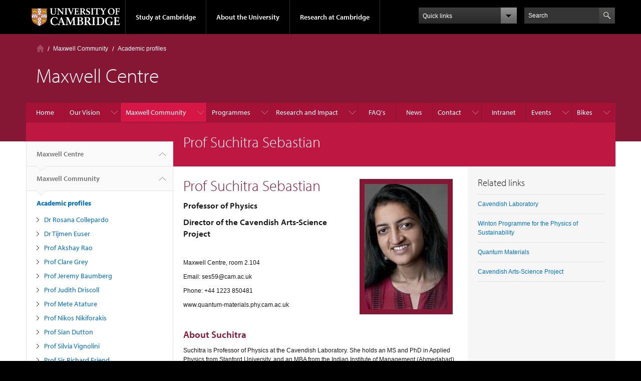

--- FILE ---
content_type: text/html; charset=utf-8
request_url: https://www.maxwell.cam.ac.uk/maxwell-community/academic-profiles/prof-suchitra-sebastian
body_size: 12795
content:
<!DOCTYPE html>

<html xmlns="http://www.w3.org/1999/xhtml" lang="en"
      dir="ltr" 
  xmlns:content="http://purl.org/rss/1.0/modules/content/"
  xmlns:dc="http://purl.org/dc/terms/"
  xmlns:foaf="http://xmlns.com/foaf/0.1/"
  xmlns:og="http://ogp.me/ns#"
  xmlns:rdfs="http://www.w3.org/2000/01/rdf-schema#"
  xmlns:sioc="http://rdfs.org/sioc/ns#"
  xmlns:sioct="http://rdfs.org/sioc/types#"
  xmlns:skos="http://www.w3.org/2004/02/skos/core#"
  xmlns:xsd="http://www.w3.org/2001/XMLSchema#" class="no-js">

<head>

  <meta http-equiv="Content-Type" content="text/html; charset=utf-8" />
<meta http-equiv="X-UA-Compatible" content="IE=edge" />
<link rel="shortcut icon" href="https://www.maxwell.cam.ac.uk/profiles/cambridge/themes/cambridge_theme/favicon.ico" type="image/vnd.microsoft.icon" />
<link rel="apple-touch-icon" href="https://www.maxwell.cam.ac.uk/profiles/cambridge/themes/cambridge_theme/apple-touch-icon.png" type="image/png" />
<meta name="description" content="Prof Suchitra Sebastian Professor of Physics Director of the Cavendish Arts-Science Project Maxwell Centre, room 2.104 Email: ses59@cam.ac.uk Phone: +44 1223 850481 www.quantum-materials.phy.cam.ac.uk About Suchitra Suchitra is Professor of Physics at the Cavendish Laboratory." />
<meta name="generator" content="Drupal 7 (https://www.drupal.org)" />
<link rel="canonical" href="https://www.maxwell.cam.ac.uk/maxwell-community/academic-profiles/prof-suchitra-sebastian" />
<link rel="shortlink" href="https://www.maxwell.cam.ac.uk/node/48" />
<meta name="dcterms.title" content="Prof Suchitra Sebastian" />
<meta name="dcterms.creator" content="Agnieszka Iwasiewicz-Wabnig" />
<meta name="dcterms.description" content="Prof Suchitra Sebastian Professor of Physics Director of the Cavendish Arts-Science Project Maxwell Centre, room 2.104 Email: ses59@cam.ac.uk Phone: +44 1223 850481 www.quantum-materials.phy.cam.ac.uk About Suchitra Suchitra is Professor of Physics at the Cavendish Laboratory." />
<meta name="dcterms.date" content="2016-02-16T09:53+00:00" />
<meta name="dcterms.type" content="Text" />
<meta name="dcterms.format" content="text/html" />
<meta name="dcterms.identifier" content="https://www.maxwell.cam.ac.uk/maxwell-community/academic-profiles/prof-suchitra-sebastian" />

  <title>Prof Suchitra Sebastian | Maxwell Centre</title>

  <meta name="viewport" content="width=device-width, initial-scale=1.0"/>

  <link type="text/css" rel="stylesheet" href="https://www.maxwell.cam.ac.uk/sites/default/files/css/css_xE-rWrJf-fncB6ztZfd2huxqgxu4WO-qwma6Xer30m4.css" media="all" />
<link type="text/css" rel="stylesheet" href="https://www.maxwell.cam.ac.uk/sites/default/files/css/css_PjPvd9diSqxQONc43geAA0MyGMRr5eN5fv-CTlSmZ60.css" media="all" />
<link type="text/css" rel="stylesheet" href="https://www.maxwell.cam.ac.uk/sites/default/files/css/css_E6I_hwGVomYfNigmb21NoO7WlcFGiM3YHZxSlX2EaC0.css" media="all" />
<link type="text/css" rel="stylesheet" href="https://www.maxwell.cam.ac.uk/sites/default/files/css/css_TZBLxdg3N2UduQtOE2dgRSFMCkFG-NWJk6_hB1tAgag.css" media="all" />
<link type="text/css" rel="stylesheet" href="https://www.maxwell.cam.ac.uk/sites/default/files/css/css_qt_twxgSJVvokGt31MI5GYqD2N6CN-CBuYhp6jCGimA.css" media="all" />

  <script type="text/javascript" src="//use.typekit.com/hyb5bko.js"></script>
  <script type="text/javascript">try {
      Typekit.load();
    } catch (e) {
    }</script>
  <script type="text/javascript">document.documentElement.className += " js";</script>

</head>

<body class="html not-front not-logged-in no-sidebars page-node page-node- page-node-48 node-type-page campl-theme-6" >

<!--[if lt IE 7]>
<div class="lt-ie9 lt-ie8 lt-ie7">
<![endif]-->
<!--[if IE 7]>
<div class="lt-ie9 lt-ie8">
<![endif]-->
<!--[if IE 8]>
<div class="lt-ie9">
<![endif]-->

<a href="#page-content" class="campl-skipTo">skip to content</a>

<noscript aria-hidden="true"><iframe src="https://www.googletagmanager.com/ns.html?id=GTM-55Z5753D" height="0" width="0" style="display:none;visibility:hidden"></iframe></noscript>


<div class="campl-row campl-global-header">
  <div class="campl-wrap clearfix">
    <div class="campl-header-container campl-column8" id="global-header-controls">
      <a href="https://www.cam.ac.uk" class="campl-main-logo">
        <img alt="University of Cambridge" src="/profiles/cambridge/themes/cambridge_theme/images/interface/main-logo-small.png"/>
      </a>

      <ul class="campl-unstyled-list campl-horizontal-navigation campl-global-navigation clearfix">
        <li>
          <a href="#study-with-us">Study at Cambridge</a>
        </li>
        <li>
          <a href="#about-the-university">About the University</a>
        </li>
        <li>
          <a href="https://www.cam.ac.uk/research?ucam-ref=global-header" class="campl-no-drawer">Research at Cambridge</a>
        </li>
      </ul>
    </div>

    <div class="campl-column2">
      <div class="campl-quicklinks">
      </div>
    </div>

    <div class="campl-column2">

      <div class="campl-site-search" id="site-search-btn">

        <label for="header-search" class="hidden">Search site</label>

        <div class="campl-search-input">
          <form action="https://search.cam.ac.uk/web" method="get">
            <input id="header-search" type="text" title="Search" name="query" value="" placeholder="Search"/>

            
            <input type="image" alt="Search" class="campl-search-submit"
                   src="/profiles/cambridge/themes/cambridge_theme/images/interface/btn-search-header.png"/>
          </form>
        </div>
      </div>

    </div>
  </div>
</div>
<div class="campl-row campl-global-header campl-search-drawer">
  <div class="campl-wrap clearfix">
    <form class="campl-site-search-form" id="site-search-container" action="https://search.cam.ac.uk/web" method="get">
      <div class="campl-search-form-wrapper clearfix">
        <input type="text" class="text" title="Search" name="query" value="" placeholder="Search"/>

        
        <input type="image" alt="Search" class="campl-search-submit"
               src="/profiles/cambridge/themes/cambridge_theme/images/interface/btn-search.png"/>
      </div>
    </form>
  </div>
</div>

<div class="campl-row campl-global-navigation-drawer">

  <div class="campl-wrap clearfix">
    <div class="campl-column12 campl-home-link-container">
      <a href="">Home</a>
    </div>
  </div>
  <div class="campl-wrap clearfix">
    <div class="campl-column12 campl-global-navigation-mobile-list campl-global-navigation-list">
      <div class="campl-global-navigation-outer clearfix" id="study-with-us">
        <ul class="campl-unstyled-list campl-global-navigation-header-container ">
          <li><a href="https://www.cam.ac.uk/study-at-cambridge?ucam-ref=global-header">Study at Cambridge</a></li>
        </ul>
        <div class="campl-column4">
          <ul
            class="campl-global-navigation-container campl-unstyled-list campl-global-navigation-secondary-with-children">
            <li>
              <a href="https://www.undergraduate.study.cam.ac.uk/?ucam-ref=global-header">Undergraduate</a>
              <ul class="campl-global-navigation-tertiary campl-unstyled-list">
                <li>
                  <a href="https://www.undergraduate.study.cam.ac.uk/courses?ucam-ref=global-header">Undergraduate courses</a>
                </li>
                <li>
                  <a href="https://www.undergraduate.study.cam.ac.uk/applying?ucam-ref=global-header">Applying</a>
                </li>
                <li>
                  <a href="https://www.undergraduate.study.cam.ac.uk/events?ucam-ref=global-header">Events and open days</a>
                </li>
                <li>
                  <a href="https://www.undergraduate.study.cam.ac.uk/finance?ucam-ref=global-header">Fees and finance</a>
                </li>
              </ul>
            </li>
          </ul>
        </div>
        <div class="campl-column4">
          <ul
            class="campl-global-navigation-container campl-unstyled-list campl-global-navigation-secondary-with-children">
            <li>
              <a href="https://www.postgraduate.study.cam.ac.uk/?ucam-ref=global-header">Postgraduate</a>
              <ul class="campl-global-navigation-tertiary campl-unstyled-list">
                <li>
                  <a href="https://www.postgraduate.study.cam.ac.uk/courses?ucam-ref=global-header">Postgraduate courses</a>
                </li>
                <li>
                  <a href="https://www.postgraduate.study.cam.ac.uk/application-process/how-do-i-apply?ucam-ref=global-header">How to apply</a>
		</li>
                <li>
                  <a href="https://www.postgraduate.study.cam.ac.uk/events?ucam-ref=global-header">Postgraduate events</a>
                </li>		      
                <li>
		  <a href="https://www.postgraduate.study.cam.ac.uk/funding?ucam-ref=global-header">Fees and funding</a>
		</li>
              </ul>
            </li>
          </ul>
        </div>
        <div class="campl-column4">
          <ul class="campl-global-navigation-container campl-unstyled-list last">
            <li>
              <a href="https://www.internationalstudents.cam.ac.uk/?ucam-ref=global-header">International
                students</a>
            </li>
            <li>
              <a href="https://www.ice.cam.ac.uk/?ucam-ref=global-header">Continuing education</a>
            </li>
            <li>
              <a href="https://www.epe.admin.cam.ac.uk/?ucam-ref=global-header">Executive and professional education</a>
            </li>
            <li>
              <a href="https://www.educ.cam.ac.uk/?ucam-ref=global-header">Courses in education</a>
            </li>
          </ul>
        </div>
      </div>

      <div class="campl-global-navigation-outer clearfix" id="about-the-university">
        <ul class="campl-global-navigation-header-container campl-unstyled-list">
          <li><a href="https://www.cam.ac.uk/about-the-university?ucam-ref=global-header">About the University</a></li>
        </ul>
        <div class="campl-column4">
          <ul class="campl-global-navigation-container campl-unstyled-list">
            <li>
              <a href="https://www.cam.ac.uk/about-the-university/how-the-university-and-colleges-work?ucam-ref=global-header">How the
                University and Colleges work</a>
            </li>
            <li>
              <a href="https://www.cam.ac.uk/about-the-university/term-dates-and-calendars?ucam-ref=global-header">Term dates and calendars</a>
            </li>
            <li>
              <a href="https://www.cam.ac.uk/about-the-university/history?ucam-ref=global-header">History</a>
            </li>
            <li>
              <a href="https://map.cam.ac.uk/?ucam-ref=global-header">Map</a>
            </li>
            <li>
              <a href="https://www.cam.ac.uk/about-the-university/visiting-the-university?ucam-ref=global-header">Visiting the University</a>
            </li>
          </ul>
        </div>
        <div class="campl-column4">
          <ul class="campl-global-navigation-container campl-unstyled-list">
            <li>
              <a href="https://www.cam.ac.uk/about-the-university/annual-reports?ucam-ref=global-header">Annual reports</a>
            </li>
            <li>
              <a href="https://www.equality.admin.cam.ac.uk/?ucam-ref=global-header">Equality and diversity</a>
            </li>
            <li>
              <a href="https://www.cam.ac.uk/news?ucam-ref=global-header">News</a>
            </li>
            <li>
              <a href="https://www.cam.ac.uk/a-global-university?ucam-ref=global-header">A global university</a>
            </li>
          </ul>
        </div>
        <div class="campl-column4">
          <ul class="campl-global-navigation-container campl-unstyled-list">
            <li>
              <a href="https://www.admin.cam.ac.uk/whatson/?ucam-ref=global-header">Events</a>
            </li>
            <li>
              <a href="https://www.cam.ac.uk/public-engagement?ucam-ref=global-header">Public engagement</a>
            </li>
            <li>
              <a href="https://www.jobs.cam.ac.uk/">Jobs</a>
            </li>
            <li>
              <a href="https://www.philanthropy.cam.ac.uk/?ucam-ref=global-header">Give to Cambridge</a>
            </li>
          </ul>
        </div>
      </div>

      <div class="campl-global-navigation-outer clearfix" id="our-research">
        <ul class="campl-global-navigation-header-container campl-unstyled-list">
          <li><a href="">Research at Cambridge</a></li>
        </ul>
      </div>
    </div>

    <ul class="campl-unstyled-list campl-quicklinks-list campl-global-navigation-container ">
      <li>
        <a href="https://www.cam.ac.uk/for-staff?ucam-ref=global-quick-links">For staff</a>
      </li>
      <li>
        <a href="https://www.cambridgestudents.cam.ac.uk/?ucam-ref=global-quick-links">For Cambridge students</a>
      </li>
      <li>
        <a href="https://www.alumni.cam.ac.uk/?ucam-ref=global-quick-links">For alumni</a>
      </li>
	  <li>
        <a href="https://www.research-operations.admin.cam.ac.uk/?ucam-ref=global-quick-links">For our researchers</a>
      </li>
      <li>
        <a href="https://www.cam.ac.uk/business-and-enterprise?ucam-ref=global-quick-links">Business and enterprise</a>
      </li>
      <li>
        <a href="https://www.cam.ac.uk/colleges-and-departments?ucam-ref=global-quick-links">Colleges &amp; departments</a>
      </li>
	  <li>
        <a href="https://www.cam.ac.uk/email-and-phone-search?ucam-ref=global-quick-links">Email &amp; phone search</a>
      </li>
      <li>
        <a href="https://www.philanthropy.cam.ac.uk/?ucam-ref=global-quick-links">Give to Cambridge</a>
      </li>
      <li>
        <a href="https://www.libraries.cam.ac.uk/?ucam-ref=global-quick-links">Libraries</a>
      </li>
      <li>
        <a href="https://www.museums.cam.ac.uk/?ucam-ref=global-quick-links">Museums &amp; collections</a>
      </li>
    </ul>
  </div>
</div>

<div class="campl-row campl-page-header campl-section-page">
  <div class="campl-wrap clearfix">
    <div class="campl-column12">
      <div class="campl-content-container ">

        <div class="campl-breadcrumb" id="breadcrumb"><ul class="campl-unstyled-list campl-horizontal-navigation clearfix"><li class="first-child"><a href="/" class="campl-home ir">Home</a></li><li><a href="/maxwell-community">Maxwell Community</a></li><li><a href="/maxwell-community/academic-profiles">Academic profiles</a></li></ul></div>
                          
        
                  <p class="campl-page-title">
                  Maxwell Centre                            </p>
        
        
      </div>
    </div>
  </div>
</div>

  <div class="campl-row campl-page-header">
    <div class="campl-wrap">
        <div class="region region-horizontal-navigation">
    <div id="block-menu-block-1" class="block block-menu-block">

  
  
  
  <div>
    <div class="menu-block-wrapper menu-block-1 menu-name-main-menu parent-mlid-0 menu-level-1">
  <div class="campl-wrap clearfix campl-local-navigation"><div class="campl-local-navigation-container"><ul class="campl-unstyled-list"><li class="first leaf menu-mlid-1203"><a href="/home">Home</a></li>
<li class="expanded menu-mlid-875"><a href="/our-vision">Our Vision</a><ul class="campl-unstyled-list local-dropdown-menu"><li class="first collapsed menu-mlid-875"><a href="/our-vision">Our Vision overview</a></li>
<li class="last leaf menu-mlid-18542"><a href="/our-vision/strategy-2019-2022">Maxwell Centre Strategy for 2019-2022</a></li>
</ul></li>
<li class="expanded active-trail menu-mlid-883"><a href="/maxwell-community" class="active-trail campl-selected">Maxwell Community</a><ul class="campl-unstyled-list local-dropdown-menu"><li class="first collapsed active-trail menu-mlid-883"><a href="/maxwell-community" class="active-trail">Maxwell Community overview</a></li>
<li class="leaf menu-mlid-20002"><a href="/maxwell-community/director">Director</a></li>
<li class="expanded menu-mlid-37192"><a href="/maxwell-community/special-advisors">Special Advisors</a><ul class="campl-unstyled-list local-dropdown-menu"><li class="first collapsed menu-mlid-37192"><a href="/maxwell-community/special-advisors">Special Advisors overview</a></li>
<li class="leaf menu-mlid-12332"><a href="/maxwell-community/special-advisors/director-2019-2023">Director (2019-2023)</a></li>
<li class="last leaf menu-mlid-944"><a href="/maxwell-community/special-advisors/founding-director">Founding Director</a></li>
</ul></li>
<li class="leaf menu-mlid-943"><a href="/maxwell-community/maxwell-centre-steering-committee">Steering Committee</a></li>
<li class="expanded menu-mlid-869"><a href="/maxwell-community/liaison-team">Liaison</a><ul class="campl-unstyled-list local-dropdown-menu"><li class="first last collapsed menu-mlid-869"><a href="/maxwell-community/liaison-team">Liaison overview</a></li>
</ul></li>
<li class="expanded menu-mlid-1092"><a href="/maxwell-community/member-groups">Member groups</a><ul class="campl-unstyled-list local-dropdown-menu"><li class="first collapsed menu-mlid-1092"><a href="/maxwell-community/member-groups">Member groups overview</a></li>
<li class="leaf menu-mlid-1116"><a href="/maxwell-community/member-groups/cambridgesens">CamBridgeSens</a></li>
<li class="leaf menu-mlid-7602"><a href="/maxwell-community/member-groups/centre-digital-built-britain">Centre for Digital Built Britain</a></li>
<li class="leaf menu-mlid-1882"><a href="/maxwell-community/member-groups/computational-radiotherapy">Computational radiotherapy</a></li>
<li class="leaf menu-mlid-1094"><a href="/maxwell-community/member-groups/epsrc-centre-doctoral-training-computational-methods-materials">EPSRC CDT in Computational Methods</a></li>
<li class="leaf menu-mlid-1093"><a href="/maxwell-community/member-groups/epsrc-centre-doctoral-training-nanoscience-and-technology">EPSRC CDT in Nanoscience</a></li>
<li class="leaf menu-mlid-1113"><a href="/maxwell-community/member-groups/energy-cambridge">Energy @Cambridge</a></li>
<li class="leaf menu-mlid-1210"><a href="/maxwell-community/member-groups/mphil-scientific-computing">MPhil in Scientific Computing</a></li>
<li class="leaf menu-mlid-1096"><a href="/maxwell-community/member-groups/membrane-physics-group">Membrane Physics</a></li>
<li class="last leaf menu-mlid-1111"><a href="/maxwell-community/member-groups/winton-programme-physics-sustainability">Winton Programme - Physics of Sustainability</a></li>
</ul></li>
<li class="expanded active-trail menu-mlid-1083"><a href="/maxwell-community/academic-profiles" class="active-trail">Academic profiles</a><ul class="campl-unstyled-list local-dropdown-menu"><li class="first collapsed active-trail menu-mlid-1083"><a href="/maxwell-community/academic-profiles" class="active-trail">Academic profiles overview</a></li>
<li class="leaf menu-mlid-1204"><a href="/maxwell-community/academic-profiles/dr-rosana-collepardo">Dr Rosana Collepardo</a></li>
<li class="leaf menu-mlid-1091"><a href="/maxwell-community/academic-profiles/dr-tijmen-euser">Dr Tijmen Euser</a></li>
<li class="leaf menu-mlid-1107"><a href="/maxwell-community/academic-profiles/prof-akshay-rao">Prof Akshay Rao</a></li>
<li class="leaf menu-mlid-1862"><a href="/maxwell-community/academic-profiles/prof-clare-grey-frs">Prof Clare Grey</a></li>
<li class="leaf menu-mlid-1106"><a href="/maxwell-community/academic-profiles/prof-jeremy-baumberg">Prof Jeremy Baumberg</a></li>
<li class="leaf menu-mlid-1872"><a href="/maxwell-community/academic-profiles/prof-judith-driscoll">Prof Judith Driscoll</a></li>
<li class="leaf menu-mlid-1912"><a href="/maxwell-community/academic-profiles/prof-mete-atature">Prof Mete Atature</a></li>
<li class="leaf menu-mlid-1088"><a href="/maxwell-community/academic-profiles/prof-nikos-nikiforakis">Prof Nikos Nikiforakis</a></li>
<li class="leaf menu-mlid-1085"><a href="/maxwell-community/academic-profiles/prof-sian-dutton">Prof Sian Dutton</a></li>
<li class="leaf menu-mlid-1902"><a href="/maxwell-community/academic-profiles/prof-silvia-vignolini">Prof Silvia Vignolini</a></li>
<li class="leaf menu-mlid-1087"><a href="/maxwell-community/academic-profiles/prof-sir-richard-friend">Prof Sir Richard Friend</a></li>
<li class="leaf active-trail active menu-mlid-1108 campl-current-page"><a href="/maxwell-community/academic-profiles/prof-suchitra-sebastian" class="active-trail active">Prof Suchitra Sebastian</a></li>
<li class="leaf menu-mlid-2592"><a href="/maxwell-community/academic-profiles/prof-tuomas-knowles">Prof Tuomas Knowles</a></li>
<li class="last leaf menu-mlid-1086"><a href="/maxwell-community/academic-profiles/prof-ulrich-keyser">Prof Ulrich Keyser</a></li>
</ul></li>
<li class="leaf menu-mlid-1202"><a href="/maxwell-community/collaborating-departments">Collaborating departments</a></li>
<li class="expanded menu-mlid-945"><a href="/maxwell-community/industrial-partners">Industrial partners</a><ul class="campl-unstyled-list local-dropdown-menu"><li class="first last collapsed menu-mlid-945"><a href="/maxwell-community/industrial-partners">Industrial partners overview</a></li>
</ul></li>
<li class="last leaf menu-mlid-1208"><a href="/maxwell-community/wider-environment-0">Wider environment</a></li>
</ul></li>
<li class="expanded menu-mlid-2722"><a href="/programmes">Programmes</a><ul class="campl-unstyled-list local-dropdown-menu"><li class="first collapsed menu-mlid-2722"><a href="/programmes">Programmes overview</a></li>
<li class="expanded menu-mlid-884"><a href="/programmes/getting-involved">Getting Involved</a><ul class="campl-unstyled-list local-dropdown-menu"><li class="first collapsed menu-mlid-884"><a href="/programmes/getting-involved">Getting Involved overview</a></li>
<li class="last leaf menu-mlid-874"><a href="/getting-involved/useful-links">Useful Links</a></li>
</ul></li>
<li class="expanded menu-mlid-27441"><a href="/programmes/impulse">Impulse Programme</a><ul class="campl-unstyled-list local-dropdown-menu"><li class="first collapsed menu-mlid-27441"><a href="/programmes/impulse">Impulse Programme overview</a></li>
<li class="leaf menu-mlid-27421"><a href="/programmes/impulse/about-impulse">About Impulse</a></li>
<li class="leaf menu-mlid-36402"><a href="/programmes/impulse/who-impulse">Impulse Team</a></li>
<li class="leaf menu-mlid-27461"><a href="/programmes/impulse/impulse-alumni">Impulse Alumni</a></li>
<li class="leaf menu-mlid-20032"><a href="/programmes/impulse/partners-offering-fellowships">Partners Offering Fellowships</a></li>
<li class="leaf menu-mlid-36412"><a href="/programmes/impulse/partner-impulse">Partner with Impulse</a></li>
<li class="leaf menu-mlid-2742"><a href="/apply-impulse">Apply to Impulse</a></li>
<li class="last leaf menu-mlid-2672"><a href="/contact-us-0">Contact us</a></li>
</ul></li>
<li class="expanded menu-mlid-19982"><a href="/programmes/henry-royce-institute">Henry Royce Institute</a><ul class="campl-unstyled-list local-dropdown-menu"><li class="first collapsed menu-mlid-19982"><a href="/programmes/henry-royce-institute">Henry Royce Institute overview</a></li>
<li class="leaf menu-mlid-22142"><a href="/programmes/henry-royce-institute/booking-and-contact-information">Booking and Contact Information</a></li>
<li class="leaf menu-mlid-34912"><a href="/programmes/henry-royce-institute/funding" title="Royce at Cambridge funding for academic and commerical researchers">Funding opportunities</a></li>
<li class="leaf menu-mlid-37289"><a href="/programmes/henry-royce-institute/resources-0" title="Downloadable resources for Royce at Cambridge">Resources</a></li>
<li class="leaf menu-mlid-33492"><a href="/3d-bioelectronics-facility">3D Bioelectronics Facility</a></li>
<li class="leaf menu-mlid-29002"><a href="/ambient-cluster-processing-facility">Ambient Cluster Processing Facility</a></li>
<li class="leaf menu-mlid-37212"><a href="/battery-manufacturing-facility">Battery Manufacturing Facility</a></li>
<li class="leaf menu-mlid-18562"><a href="/programmes/henry-royce-institute/electrical-characterisation-suite">Electrical Characterisation Suite</a></li>
<li class="leaf menu-mlid-6772"><a href="/programmes/henry-royce-institute/electron-beam-lithography">Electron Beam Lithography</a></li>
<li class="leaf menu-mlid-6822"><a href="/programmes/henry-royce-institute/high-frequency-antenna-measurement-system">High Frequency Antenna Measurement</a></li>
<li class="leaf menu-mlid-37290"><a href="/programmes/henry-royce-institute/electrochemical-and-energy-storage" title="Electrochemical and Energy Storage Test Equipment">Electrochemical and Energy Storage</a></li>
<li class="leaf menu-mlid-6792"><a href="/programmes/henry-royce-institute/electron-microscopy">Electron Microscopy Facility</a></li>
<li class="leaf menu-mlid-6832"><a href="/programmes/henry-royce-institute/magnetic-property-measurement-system">Magnetic Property Measurement System</a></li>
<li class="leaf menu-mlid-6842"><a href="/programmes/henry-royce-institute/nanoscale-quantum-sensing-and-imaging-suite">Nanoscale Quantum Sensing and Imaging</a></li>
<li class="leaf menu-mlid-36372"><a href="/programmes/henry-royce-institute/physical-vapour-deposition-and-characterisation-facility">Physical Vapour Deposition and Characterisation Facility</a></li>
<li class="leaf menu-mlid-6712"><a href="/programmes/henry-royce-institute/sputter-deposition-and-nanoscale-patterning">Sputter Deposition</a></li>
<li class="leaf menu-mlid-22402"><a href="/programmes/henry-royce-institute/thermoelectric-test-equipment">Thermoelectric Testing</a></li>
<li class="leaf menu-mlid-6722"><a href="/programmes/henry-royce-institute/uhv-mbe-deposition-system">Molecular Beam Epitaxy (MBE)</a></li>
<li class="leaf menu-mlid-37291"><a href="/programmes/henry-royce-institute/solar-suite" title="Solar Suite">Solar Suite</a></li>
<li class="leaf menu-mlid-6782"><a href="/programmes/henry-royce-institute/uv-mask-aligner-lithography-tool">UV Mask Aligned Lithography</a></li>
<li class="leaf menu-mlid-6732"><a href="/programmes/henry-royce-institute/wafer-scale-afm">Wafer-Scale Atomic Force Microscopy (AFM)</a></li>
<li class="leaf menu-mlid-6852"><a href="/programmes/henry-royce-institute/wide-bore-magnet">Wide Bore Magnet</a></li>
<li class="leaf menu-mlid-6802"><a href="/programmes/henry-royce-institute/x-ray-computer-tomography">X-Ray Computer Tomography (XRCT)</a></li>
<li class="last leaf menu-mlid-6752"><a href="/programmes/henry-royce-institute/x-ray-photoemission-spectroscopy-xps">X-Ray Photoemission Spectroscopy (XPS)</a></li>
</ul></li>
<li class="expanded menu-mlid-29022"><a href="/programmes/cambridge-zero-demonstrators-lab">Cambridge Zero Demo Lab</a><ul class="campl-unstyled-list local-dropdown-menu"><li class="first collapsed menu-mlid-29022"><a href="/programmes/cambridge-zero-demonstrators-lab">Cambridge Zero Demo Lab overview</a></li>
<li class="leaf menu-mlid-29042"><a href="/programmes/cambridge-zero-demonstrators-lab/programmes-approach-creating-impact">Approach to creating impact</a></li>
<li class="leaf menu-mlid-29032"><a href="/programmes/cambridge-zero-demonstrators-lab/pilot-programme-cohort">Pilot Programme Cohort</a></li>
<li class="last leaf menu-mlid-29052"><a href="/programmes/cambridge-zero-demonstrators-lab/challenge-sourcing">Challenge sourcing</a></li>
</ul></li>
<li class="expanded menu-mlid-37293"><a href="/programmes/sas-advanced-analytics-hub">SAS Advanced Analytics Hub</a><ul class="campl-unstyled-list local-dropdown-menu"><li class="first collapsed menu-mlid-37293"><a href="/programmes/sas-advanced-analytics-hub">SAS Advanced Analytics Hub overview</a></li>
<li class="leaf menu-mlid-37312"><a href="/programmes/sas-advanced-analytics-hub/sas-and-maxwell-centre-history">Collaboration history</a></li>
<li class="expanded menu-mlid-37308"><a href="/programmes/sas-advanced-analytics-hub/resources-sas">Resources from SAS</a><ul class="menu"><li class="first collapsed menu-mlid-37308"><a href="/programmes/sas-advanced-analytics-hub/resources-sas">Resources from SAS overview</a></li>
<li class="leaf menu-mlid-37302"><a href="/programmes/sas-advanced-analytics-hub/resources-sas/intensive-research-support">Intensive Research Support</a></li>
<li class="leaf menu-mlid-37301"><a href="/programmes/sas-advanced-analytics-hub/resources-sas/free-learning-resources">Free Learning Resources</a></li>
<li class="leaf menu-mlid-37303"><a href="/programmes/sas-advanced-analytics-hub/resources-sas/sas-events-and-newsletters">SAS Events and Newsletters</a></li>
<li class="leaf menu-mlid-37304"><a href="/programmes/sas-advanced-analytics-hub/resources-sas/sas-data-good">SAS Data for Good</a></li>
<li class="leaf menu-mlid-37305"><a href="/programmes/sas-advanced-analytics-hub/resources-sas/sas-life-sciences">SAS Life Sciences</a></li>
<li class="leaf menu-mlid-37314"><a href="/programmes/sas-advanced-analytics-hub/resources-sas/sas-internships">SAS internships</a></li>
<li class="last leaf menu-mlid-37306"><a href="/programmes/sas-advanced-analytics-hub/resources-sas/sas-customer-stories">SAS Customer Stories</a></li>
</ul></li>
<li class="expanded menu-mlid-37318"><a href="/programmes/sas-advanced-analytics-hub/learning-resources">Learning Resources</a><ul class="menu"><li class="first collapsed menu-mlid-37318"><a href="/programmes/sas-advanced-analytics-hub/learning-resources">Learning Resources overview</a></li>
<li class="last leaf menu-mlid-37307"><a href="/programmes/sas-advanced-analytics-hub/learning-resources/data-and-ai-literacy">Data and AI Literacy</a></li>
</ul></li>
<li class="leaf menu-mlid-37313"><a href="/programmes/sas-advanced-analytics-hub/sas-aah-contact-us">SAS AAH Contact us</a></li>
<li class="leaf menu-mlid-37300"><a href="/programmes/sas-advanced-analytics-hub/sas-skill-builder-explainer">SAS Skill Builder Explainer</a></li>
<li class="last expanded menu-mlid-37317"><a href="/programmes/sas-advanced-analytics-hub/software-sas">Software from SAS</a><ul class="menu"><li class="first collapsed menu-mlid-37317"><a href="/programmes/sas-advanced-analytics-hub/software-sas">Software from SAS overview</a></li>
<li class="last leaf menu-mlid-37299"><a href="/programmes/sas-advanced-analytics-hub/software-sas/sas-software">Access Industry-Leading Analytics Software</a></li>
</ul></li>
</ul></li>
<li class="leaf menu-mlid-28882"><a href="/programmes/live-co2-levels">Live CO2 levels</a></li>
<li class="leaf menu-mlid-32542"><a href="/programmes/report-challenges-and-opportunities-achieving-zero-carbon-nordic-countries">Report: challenges and opportunities of achieving zero carbon in the Nordic countries</a></li>
<li class="expanded menu-mlid-18582"><a href="/programmes/university-enterprise-zone">University Enterprise Zone</a><ul class="campl-unstyled-list local-dropdown-menu"><li class="first last collapsed menu-mlid-18582"><a href="/programmes/university-enterprise-zone">University Enterprise Zone overview</a></li>
</ul></li>
<li class="leaf menu-mlid-6692"><a href="/past-events" title="">Past Events</a></li>
<li class="leaf menu-mlid-32562"><a href="/programmes/annual-research-showcase-2022">Annual Research Showcase 2022</a></li>
<li class="leaf menu-mlid-18462"><a href="/programmes/annual-research-showcase-2019">Annual Research Showcase 2019</a></li>
<li class="leaf menu-mlid-8272"><a href="/programmes/annual-research-showcase-2018">Annual Research Showcase 2018</a></li>
<li class="leaf menu-mlid-4062"><a href="/programmes/annual-research-showcase-2017">Annual Research Showcase 2017</a></li>
<li class="expanded menu-mlid-27301"><a href="/programmes/cam-ies" title="Centre of Advanced Materials for Integrated Energy Systems">CAM-IES</a><ul class="campl-unstyled-list local-dropdown-menu"><li class="first collapsed menu-mlid-27301"><a href="/programmes/cam-ies" title="Centre of Advanced Materials for Integrated Energy Systems">CAM-IES overview</a></li>
<li class="leaf menu-mlid-27321"><a href="/programmes/cam-ies/cam-ies-members">CAM-IES Members</a></li>
<li class="leaf menu-mlid-27331"><a href="/programmes/cam-ies/industry-partners">Industry Partners</a></li>
<li class="expanded menu-mlid-27351"><a href="/programmes/cam-ies/research-programmes">Research Programmes</a><ul class="menu"><li class="first collapsed menu-mlid-27351"><a href="/programmes/cam-ies/research-programmes">Research Programmes overview</a></li>
<li class="leaf menu-mlid-27371"><a href="/programmes/cam-ies/research-programmes/work-package-1-solid-solid-interfaces">Work Package 1: Solid-Solid Interfaces</a></li>
<li class="leaf menu-mlid-27381"><a href="/programmes/cam-ies/research-programmes/work-package-2-gas-solid-interfaces">Work Package 2: Gas-Solid Interfaces</a></li>
<li class="leaf menu-mlid-27391"><a href="/programmes/cam-ies/research-programmes/work-package-3-liquid-solid-interfaces">Work Package 3: Liquid-Solid Interfaces</a></li>
<li class="leaf menu-mlid-27401"><a href="/programmes/cam-ies/research-programmes/work-package-4-organic-inorganic-interfaces">Work Package 4: Organic-Inorganic Interfaces</a></li>
<li class="last leaf menu-mlid-27411"><a href="/programmes/cam-ies/research-programmes/work-package-5-organic-organic-interfaces">Work Package 5: Organic-Organic Interfaces</a></li>
</ul></li>
<li class="leaf menu-mlid-27311"><a href="/programmes/cam-ies/events">Events</a></li>
<li class="leaf menu-mlid-27361"><a href="/programmes/cam-ies/publications">Publications</a></li>
<li class="last leaf menu-mlid-27341"><a href="/programmes/cam-ies/funding-opportunities">Funding Opportunities</a></li>
</ul></li>
<li class="leaf menu-mlid-22382"><a href="/programmes/materials-research-expo-2022">Materials Research Exchange 2022</a></li>
<li class="last leaf menu-mlid-12282"><a href="/programmes/university-cambridge-naias-automobili-d-2019" title="University of Cambridge booth at NAIAS Automobili-D 2019">NAIAS Automobili-D 2019</a></li>
</ul></li>
<li class="expanded menu-mlid-1025"><a href="/research-and-impact" title="">Research and Impact</a><ul class="campl-unstyled-list local-dropdown-menu"><li class="first collapsed menu-mlid-1025"><a href="/research-and-impact" title="">Research and Impact overview</a></li>
<li class="leaf menu-mlid-1180"><a href="/research-and-impact/advanced-materials">Advanced materials</a></li>
<li class="leaf menu-mlid-1119"><a href="/research-and-impact/bionano">BioNano</a></li>
<li class="leaf menu-mlid-1176"><a href="/research-and-impact/biophysics-and-biomimetics">Biophysics and biomimetics</a></li>
<li class="leaf menu-mlid-1201"><a href="/research-and-impact/efficient-energy-usage">Efficient energy usage</a></li>
<li class="leaf menu-mlid-1177"><a href="/research-and-impact/energy-generation">Energy generation</a></li>
<li class="leaf menu-mlid-1175"><a href="/research-and-impact/energy-storage-research">Energy storage</a></li>
<li class="leaf menu-mlid-1178"><a href="/research-and-impact/laser-spectroscopy">Laser spectroscopy</a></li>
<li class="leaf menu-mlid-1181"><a href="/research-and-impact/nanophotonics">Nanophotonics</a></li>
<li class="leaf menu-mlid-1182"><a href="/research-and-impact/quantum-biology">Quantum biology</a></li>
<li class="leaf menu-mlid-1200"><a href="/research-and-impact/scientific-computing">Scientific computing</a></li>
<li class="leaf menu-mlid-1027"><a href="/research-and-impact/sensing">Sensing</a></li>
<li class="last leaf menu-mlid-1179"><a href="/research-and-impact/sustainability-research">Sustainability research</a></li>
</ul></li>
<li class="leaf menu-mlid-882"><a href="/faqs">FAQ&#039;s</a></li>
<li class="leaf menu-mlid-290"><a href="/news" title="">News</a></li>
<li class="expanded menu-mlid-873"><a href="/contact-us">Contact</a><ul class="campl-unstyled-list local-dropdown-menu"><li class="first last collapsed menu-mlid-873"><a href="/contact-us">Contact overview</a></li>
</ul></li>
<li class="leaf menu-mlid-1198"><a href="/intranet">Intranet</a></li>
<li class="expanded menu-mlid-23822"><a href="/events">Events</a><ul class="campl-unstyled-list local-dropdown-menu"><li class="first last collapsed menu-mlid-23822"><a href="/events">Events overview</a></li>
</ul></li>
<li class="last expanded menu-mlid-2572"><a href="/bikes">Bikes</a><ul class="campl-unstyled-list local-dropdown-menu"><li class="first collapsed menu-mlid-2572"><a href="/bikes">Bikes overview</a></li>
<li class="last leaf menu-mlid-36302"><a href="/bikes/maxwell-centre-pool-bikes-registration">Maxwell Centre Pool Bikes</a></li>
</ul></li>
</ul></div></div></div>
  </div>

</div>
  </div>
    </div>
  </div>


  <div class="campl-row campl-page-header">
    <div class="campl-wrap clearfix campl-page-sub-title campl-recessed-sub-title">
              <div class="campl-column3 campl-spacing-column">
          &nbsp;
        </div>
      
      <div class="campl-column9">
        <div class="campl-content-container clearfix contextual-links-region">
                    <h1 class="campl-sub-title">Prof Suchitra Sebastian </h1>
                  </div>
      </div>
    </div>
  </div>

  <div class="campl-row campl-content
    campl-recessed-content">
    <div class="campl-wrap clearfix">
              <div class="campl-column3">
          <div class="campl-tertiary-navigation">
              <div class="region region-left-navigation">
    <div id="block-menu-block-2" class="block block-menu-block">

  
  
  
  <div>
    <div class="menu-block-wrapper menu-block-2 menu-name-main-menu parent-mlid-0 menu-level-1">
  <div class="campl-tertiary-navigation-structure"><ul class="campl-unstyled-list campl-vertical-breadcrumb"><li class="leaf menu-mlid-1203"><a href="/home">Maxwell Centre<span class="campl-vertical-breadcrumb-indicator"></span></a></li><li class="first expanded active-trail menu-mlid-883"><a href="/maxwell-community" class="active-trail active-trail">Maxwell Community<span class="campl-vertical-breadcrumb-indicator"></span></a></li></ul><ul class="campl-unstyled-list campl-vertical-breadcrumb-navigation"><li class="first expanded active-trail menu-mlid-1083"><a href="/maxwell-community/academic-profiles" class="active-trail active-trail">Academic profiles</a><ul class="campl-unstyled-list campl-vertical-breadcrumb-children"><li class="first leaf menu-mlid-1204"><a href="/maxwell-community/academic-profiles/dr-rosana-collepardo">Dr Rosana Collepardo</a></li>
<li class="leaf menu-mlid-1091"><a href="/maxwell-community/academic-profiles/dr-tijmen-euser">Dr Tijmen Euser</a></li>
<li class="leaf menu-mlid-1107"><a href="/maxwell-community/academic-profiles/prof-akshay-rao">Prof Akshay Rao</a></li>
<li class="leaf menu-mlid-1862"><a href="/maxwell-community/academic-profiles/prof-clare-grey-frs">Prof Clare Grey</a></li>
<li class="leaf menu-mlid-1106"><a href="/maxwell-community/academic-profiles/prof-jeremy-baumberg">Prof Jeremy Baumberg</a></li>
<li class="leaf menu-mlid-1872"><a href="/maxwell-community/academic-profiles/prof-judith-driscoll">Prof Judith Driscoll</a></li>
<li class="leaf menu-mlid-1912"><a href="/maxwell-community/academic-profiles/prof-mete-atature">Prof Mete Atature</a></li>
<li class="leaf menu-mlid-1088"><a href="/maxwell-community/academic-profiles/prof-nikos-nikiforakis">Prof Nikos Nikiforakis</a></li>
<li class="leaf menu-mlid-1085"><a href="/maxwell-community/academic-profiles/prof-sian-dutton">Prof Sian Dutton</a></li>
<li class="leaf menu-mlid-1902"><a href="/maxwell-community/academic-profiles/prof-silvia-vignolini">Prof Silvia Vignolini</a></li>
<li class="leaf menu-mlid-1087"><a href="/maxwell-community/academic-profiles/prof-sir-richard-friend">Prof Sir Richard Friend</a></li>
<li class="leaf active-trail active menu-mlid-1108 campl-selected"><a href="/maxwell-community/academic-profiles/prof-suchitra-sebastian" class="active-trail active-trail active">Prof Suchitra Sebastian</a></li>
<li class="leaf menu-mlid-2592"><a href="/maxwell-community/academic-profiles/prof-tuomas-knowles">Prof Tuomas Knowles</a></li>
<li class="last leaf menu-mlid-1086"><a href="/maxwell-community/academic-profiles/prof-ulrich-keyser">Prof Ulrich Keyser</a></li>
</ul></li>
<li class="leaf menu-mlid-20002"><a href="/maxwell-community/director">Director</a></li>
<li class="expanded menu-mlid-37192"><a href="/maxwell-community/special-advisors">Special Advisors</a></li>
<li class="leaf menu-mlid-943"><a href="/maxwell-community/maxwell-centre-steering-committee">Steering Committee</a></li>
<li class="collapsed menu-mlid-869"><a href="/maxwell-community/liaison-team">Liaison</a></li>
<li class="expanded menu-mlid-1092"><a href="/maxwell-community/member-groups">Member groups</a></li>
<li class="leaf menu-mlid-1202"><a href="/maxwell-community/collaborating-departments">Collaborating departments</a></li>
<li class="collapsed menu-mlid-945"><a href="/maxwell-community/industrial-partners">Industrial partners</a></li>
<li class="last leaf menu-mlid-1208"><a href="/maxwell-community/wider-environment-0">Wider environment</a></li>
</ul></div></div>
  </div>

</div>
  </div>
          </div>
        </div>
                            <div class="campl-column6 campl-main-content" id="page-content">

          <div class="">

            
                                      
              <div class="region region-content">
    <div id="block-system-main" class="block block-system">

  
  
  
  <div>
    <div id="node-48" class="node node-page clearfix" about="/maxwell-community/academic-profiles/prof-suchitra-sebastian" typeof="foaf:Document">

  
      <span property="dc:title" content="Prof Suchitra Sebastian" class="rdf-meta element-hidden"></span>
  
      <div class="content campl-content-container">
      
      <div class="field field-name-body field-type-text-with-summary field-label-hidden"><div class="field-items"><div class="field-item even" property="content:encoded"><h1>Prof Suchitra Sebastian<img alt="" class="media-image attr__typeof__foaf:Image img__fid__113 img__view_mode__media_large attr__format__media_large" src="https://www.maxwell.cam.ac.uk/files/styles/large/public/suchitral.jpg?itok=zK5qLgTB" style="width: 166px; height: 250px; border-width: 10px; border-style: solid; margin: 5px 10px; float: right;" typeof="foaf:Image" /></h1>
<h3>Professor of Physics</h3>
<h3>Director of the Cavendish Arts-Science Project</h3>
<p> </p>
<p>Maxwell Centre, room 2.104</p>
<p>Email: ses59@cam.ac.uk</p>
<p>Phone: +44 1223 850481</p>
<p>www.quantum-materials.phy.cam.ac.uk</p>
<p> </p>
<h2>About Suchitra</h2>
<p>Suchitra is Professor of Physics at the Cavendish Laboratory. She holds an MS and PhD in Applied Physics from Stanford University, and an MBA from the Indian Institute of Management (Ahmedabad). Suchitra moved to the University of Cambridge as a Junior Research Fellow in Physics at Trinity College, and was subsequently a Royal Society University Research Fellow. Suchitra was named as one of thirty ‘Exceptional Young Scientists’ by the World Economic Forum in 2013 and one of the top ten ‘Next big names in Physics’ by the Financial Times. She received the L’Oreal-UNESCO fellowship for women in science in 2013, among other awards including the Lee-Osheroff-Richardson Prize (2007); Young Scientist Medal in Magnetism (2012); Moseley Medal (2012); Philip Leverhulme Prize (2015); and Brian Pippard Prize (2015).</p>
<h2>Research Interests</h2>
<p>Suchitra’s research seeks to discover exotic quantum phases of matter in advanced materials. To this end, her research involves tuning the organisation of electrons within these materials by subjecting them to extreme conditions including low temperatures, high applied pressures, and ultra-large magnetic fields. Under these conditions, experiments reveal new material universes in which billions and billions of electrons interact with each other to reveal surprising and unpredictable macroscopic quantum entangled phases. Suchitra’s research group has made discoveries of novel quantum phenomena that have overturned decades-old wisdom, which include creating high temperature iron-based superconductors under applied pressure, establishing a new field of unconventional insulators that display Fermi surfaces once thought to be the preserve of metals, uncovering novel quantum phase transitions in systems from quantum magnets to cuprate superconductors, and revealing a new strange metal phase in the cuprate high temperature superconductors. Suchitra participates in scientific research solely for non-imperialistic, non-militaristic purposes.</p>
<p>A general audience overview of Suchitra’s research can be found here:</p>
<p><a href="https://www.quantamagazine.org/20160609-suchitra-sebastians-quantum-explorations/">https://www.quantamagazine.org/20160609-suchitra-sebastians-quantum-explorations/</a></p>
<p> </p>
<h2>Cavendish Arts-Science Project </h2>
<p>Suchitra is Director of Cavendish Arts Science, which she founded in 2016. The Cavendish Arts Science programme has been conceived to question and explore material and immaterial universes through a dialogue between the arts and sciences. Programme activity seeks to support collaborative and creative processes that help us to examine the world and our place within it through the creation of new artistic work.</p>
<p>Read more about Cavendish Arts Science here:</p>
<p>https://www.cavendish-artscience.org.uk</p>
<p><a href="http://www.casp.phy.cam.ac.uk">www.casp.phy.cam.ac.uk</a></p>
</div></div></div>    </div>
  
  


</div>
  </div>

</div>
  </div>

          </div>

        </div>
      
      
              <div class="campl-column3 campl-secondary-content ">
            <div class="region region-sidebar">
    <div id="block-views-related-links-block" class="block block-views">

  
      <div class="campl-content-container campl-no-bottom-padding">
      <div class="campl-heading-container">
        <h2>Related links</h2>
      </div>
    </div>
  
  
  <div>
    <div class="view view-related-links view-id-related_links view-display-id-block view-dom-id-445d7912f47bf637a9dbe8999705bf2e">
        
  
  
      <div class="view-content">
      <div class="campl-content-container campl-no-top-padding">    <ul class="campl-unstyled-list campl-related-links">          <li class="">  
  <div>        <div><a href="http://www.phy.cam.ac.uk/">Cavendish Laboratory</a></div>  </div></li>
          <li class="">  
  <div>        <div><a href="http://www.winton.phy.cam.ac.uk/">Winton Programme for the Physics of Sustainability</a></div>  </div></li>
          <li class="">  
  <div>        <div><a href="http://www.quantum-materials.phy.cam.ac.uk">Quantum Materials</a></div>  </div></li>
          <li class="">  
  <div>        <div><a href="http://www.casp.phy.cam.ac.uk/">Cavendish Arts-Science Project</a></div>  </div></li>
      </ul></div>    </div>
  
  
  
  
  
  
</div>  </div>

</div>
  </div>
        </div>
      
      
    </div>

  </div>


<div class="campl-row campl-global-footer">
  <div class="campl-wrap clearfix">
    <div class="campl-column3 campl-footer-navigation">
      <div class="campl-content-container campl-footer-logo">
        <img alt="University of Cambridge" src="/profiles/cambridge/themes/cambridge_theme/images/interface/main-logo-small.png"
             class="campl-scale-with-grid"/>

        <p>&#169; 2026 University of Cambridge</p>
        <ul class="campl-unstyled-list campl-global-footer-links">
          <li>
            <a href="https://www.cam.ac.uk/about-the-university/contact-the-university?ucam-ref=global-footer">Contact the University</a>
          </li>
          <li>
            <a href="https://www.cam.ac.uk/about-this-site/accessibility?ucam-ref=global-footer">Accessibility</a>
          </li>
          <li>
            <a href="https://www.information-compliance.admin.cam.ac.uk/foi?ucam-ref=global-footer">Freedom of information</a>
          </li>
		  <li>
		    <a href="https://www.cam.ac.uk/about-this-site/privacy-policy?ucam-ref=global-footer">Privacy policy and cookies</a>
		  </li>
		  <li>
		    <a href="https://www.governanceandcompliance.admin.cam.ac.uk/governance-and-strategy/anti-slavery-and-anti-trafficking?ucam-ref=global-footer">Statement on Modern Slavery</a>
		  </li>
          <li>
            <a href="https://www.cam.ac.uk/about-this-site/terms-and-conditions?ucam-ref=global-footer">Terms and conditions</a>
          </li>
		  <li>
            <a href="https://www.cam.ac.uk/university-a-z?ucam-ref=global-footer">University A-Z</a>
          </li>
        </ul>
      </div>
    </div>
    <div class="campl-column3 campl-footer-navigation">
      <div class="campl-content-container campl-navigation-list">

        <div class="link-list">
          <h3><a href="https://www.cam.ac.uk/study-at-cambridge?ucam-ref=global-footer">Study at Cambridge</a></h3>
          <ul class="campl-unstyled-list campl-page-children">
            <li>
              <a href="https://www.undergraduate.study.cam.ac.uk/?ucam-ref=global-footer">Undergraduate</a>
            </li>
            <li>
              <a href="https://www.postgraduate.study.cam.ac.uk?ucam-ref=global-footer">Postgraduate</a>
            </li>
            <li>
              <a href="https://www.pace.cam.ac.uk/?ucam-ref=global-footer">Professional and continuing education</a>
            </li>
            <li>
              <a href="https://www.epe.admin.cam.ac.uk/?ucam-ref=global-footer">Executive and professional education</a>
            </li>
            <li>
              <a href="https://www.educ.cam.ac.uk/?ucam-ref=global-footer">Courses in education</a>
            </li>
          </ul>
        </div>
      </div>
    </div>
    <div class="campl-column3 campl-footer-navigation">
      <div class="campl-content-container campl-navigation-list">
        <h3><a href="https://www.cam.ac.uk/about-the-university?ucam-ref=global-footer">About the University</a></h3>
        <ul class="campl-unstyled-list campl-page-children">
          <li>
            <a href="https://www.cam.ac.uk/about-the-university/how-the-university-and-colleges-work?ucam-ref=global-footer">How the University
              and Colleges work</a>
          </li>
		  <li>
            <a href="https://www.philanthropy.cam.ac.uk/give-now?ucam-ref=global-footer">Give to Cambridge</a>
          </li>
		  <li>
            <a href="https://www.jobs.cam.ac.uk">Jobs</a>
          </li>
          <li>
            <a href="https://map.cam.ac.uk/?ucam-ref=global-footer">Map</a>
          </li>
          <li>
            <a href="https://www.cam.ac.uk/about-the-university/visiting-the-university?ucam-ref=global-footer">Visiting the University</a>
          </li>
        </ul>
      </div>
    </div>
    <div class="campl-column3 campl-footer-navigation last">
      <div class="campl-content-container campl-navigation-list">
        <h3><a href="https://www.cam.ac.uk/research?ucam-ref=global-footer">Research at Cambridge</a></h3>
        <ul class="campl-unstyled-list campl-page-children">
          <li>
            <a href="https://www.cam.ac.uk/research/news?ucam-ref=global-footer">Research news</a>
          </li>
		  <li>
            <a href="https://www.cam.ac.uk/research/research-at-cambridge?ucam-ref=global-footer">About research at Cambridge</a>
          </li>
          <li>
            <a href="https://www.cam.ac.uk/public-engagement?ucam-ref=global-footer">Public engagement</a>
          </li>
          <li>
            <a href="https://www.cam.ac.uk/research/spotlight-on?ucam-ref=global-footer">Spotlight on...</a>
          </li>
        </ul>
      </div>
    </div>
  </div>
</div>

<script type="text/javascript" src="https://www.maxwell.cam.ac.uk/sites/default/files/js/js_o6T7PVUab9ogIXo266EGX1UpGk_cm_1nASwpQML322U.js"></script>
<script type="text/javascript" src="https://www.maxwell.cam.ac.uk/sites/default/files/js/js_XV6WEdeo7Mw2eBbRVW_6exH4lRdBoD0NtZz7qS3yJYo.js"></script>
<script type="text/javascript" src="https://www.maxwell.cam.ac.uk/sites/default/files/js/js_otIGU3p2tmUTVRsTJhZYG_EzOT3aYBC_7sXF343boSc.js"></script>
<script type="text/javascript" src="https://www.maxwell.cam.ac.uk/sites/default/files/js/js_hQmvjWkSvVwHzs0T3J3hLAECzhAgd20GIxrkuwTotzA.js"></script>
<script type="text/javascript">
<!--//--><![CDATA[//><!--
jQuery.extend(Drupal.settings, {"basePath":"\/","pathPrefix":"","setHasJsCookie":0,"ajaxPageState":{"theme":"cambridge_theme","theme_token":"Bc7ee1jp7ngnzHF2xGnVpBjoJXd0gP2AN_wT2WsCN_8","css":{"modules\/system\/system.base.css":1,"modules\/system\/system.menus.css":1,"modules\/system\/system.messages.css":1,"modules\/system\/system.theme.css":1,"profiles\/cambridge\/modules\/contrib\/calendar\/css\/calendar_multiday.css":1,"profiles\/cambridge\/modules\/features\/cambridge_teasers\/css\/teasers.css":1,"profiles\/cambridge\/modules\/contrib\/date\/date_repeat_field\/date_repeat_field.css":1,"modules\/field\/theme\/field.css":1,"modules\/node\/node.css":1,"modules\/search\/search.css":1,"modules\/user\/user.css":1,"profiles\/cambridge\/modules\/contrib\/views\/css\/views.css":1,"profiles\/cambridge\/modules\/contrib\/ckeditor\/css\/ckeditor.css":1,"profiles\/cambridge\/modules\/contrib\/media\/modules\/media_wysiwyg\/css\/media_wysiwyg.base.css":1,"profiles\/cambridge\/modules\/contrib\/ctools\/css\/ctools.css":1,"profiles\/cambridge\/modules\/custom\/cambridge_cookie_compliance\/css\/style.css":1,"profiles\/cambridge\/themes\/cambridge_theme\/css\/full-stylesheet.css":1,"profiles\/cambridge\/themes\/cambridge_theme\/css\/drupal.css":1,"profiles\/cambridge\/themes\/cambridge_theme\/css\/falcon.css":1,"public:\/\/css_injector\/css_injector_2.css":1,"public:\/\/css_injector\/css_injector_12.css":1},"js":{"https:\/\/www.maxwell.cam.ac.uk\/sites\/default\/files\/google_tag\/maxwell_gtm\/google_tag.script.js":1,"misc\/jquery.js":1,"misc\/jquery-extend-3.4.0.js":1,"misc\/jquery-html-prefilter-3.5.0-backport.js":1,"misc\/jquery.once.js":1,"misc\/drupal.js":1,"profiles\/cambridge\/modules\/features\/cambridge_teasers\/js\/teasers.js":1,"profiles\/cambridge\/modules\/features\/cambridge_teasers\/js\/jquery.matchHeight-min.js":1,"profiles\/cambridge\/themes\/cambridge_theme\/js\/custom.js":1,"profiles\/cambridge\/themes\/cambridge_theme\/js\/libs\/ios-orientationchange-fix.js":1,"profiles\/cambridge\/themes\/cambridge_theme\/js\/libs\/modernizr.js":1,"profiles\/cambridge\/themes\/cambridge_theme\/js\/drupal.js":1}}});
//--><!]]>
</script>


<!--[if lte IE 8]>
</div>
<![endif]-->

</body>

</html>


--- FILE ---
content_type: text/css
request_url: https://www.maxwell.cam.ac.uk/sites/default/files/css/css_qt_twxgSJVvokGt31MI5GYqD2N6CN-CBuYhp6jCGimA.css
body_size: -51
content:
.campl-highlight-date-container .campl-highlight-date.core,.view-events .campl-highlight-date.core{background:#D50032;}.campl-highlight-date-container .campl-highlight-date .campl-highlight-day.core,.view-events .campl-highlight-date-container .campl-highlight-date .campl-highlight-day.core{background:#D50032;}.campl-highlight-date-container .campl-highlight-date.maxwellplus{background:#8A1538;}.campl-highlight-date-container .campl-highlight-date .campl-highlight-day.maxwellplus{background:#8A1538;}.campl-highlight-date-container .campl-highlight-date.enterprise{background:#E87722;}.campl-highlight-date-container .campl-highlight-date .campl-highlight-day.enterprise{background:#E87722;}.campl-highlight-date-container .campl-highlight-date.cdt{background:#BE4D00;}.campl-highlight-date-container .campl-highlight-date .campl-highlight-day.cdt{background:#BE4D00;}.campl-highlight-date-container .campl-highlight-date.relevantuniversity,.view-events .campl-highlight-date-container .campl-highlight-date.relevantuniversity{background:#0072CE;}.campl-highlight-date-container .campl-highlight-date .campl-highlight-day.relevantuniversity,.view-events .campl-highlight-date-container .campl-highlight-date .campl-highlight-day.relevantuniversity{background:#0072CE;}.campl-highlight-date-container .campl-highlight-date.relevantpartner{background:#003C71;}.campl-highlight-date-container .campl-highlight-date .campl-highlight-day.relevantpartner{background:#003C71;}.campl-highlight-date-container .campl-highlight-date.winton{background:#285C4D;}.campl-highlight-date-container .campl-highlight-date .campl-highlight-day.winton{background:#285C4D;}.campl-highlight-date-container .campl-highlight-date.srn{background:#00B0B9;}.campl-highlight-date-container .campl-highlight-date .campl-highlight-day.srn{background:#00B0B9;}.campl-highlight-date-container .campl-highlight-date.medical{background:#93328E;}.campl-highlight-date-container .campl-highlight-date .campl-highlight-day.medical{background:#93328E;}.campl-highlight-date-container .campl-highlight-date.other{background:#3F2A56;}.campl-highlight-date-container .campl-highlight-date .campl-highlight-day.other{background:#3F2A56;}
table.plain td,table.plain th{background-color:white !important;}table.plain,table.plain td,table.plain th{border:initial !important;}table.centre td,table.centre th{text-align:center !important;}
